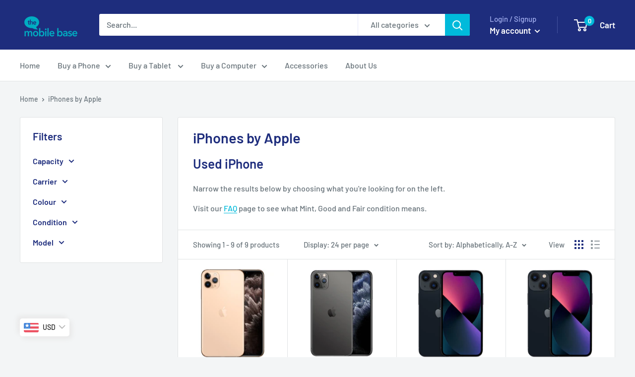

--- FILE ---
content_type: text/javascript
request_url: https://www.themobilebase.com/cdn/shop/t/16/assets/custom.js?v=90373254691674712701597355015
body_size: -715
content:
//# sourceMappingURL=/cdn/shop/t/16/assets/custom.js.map?v=90373254691674712701597355015
